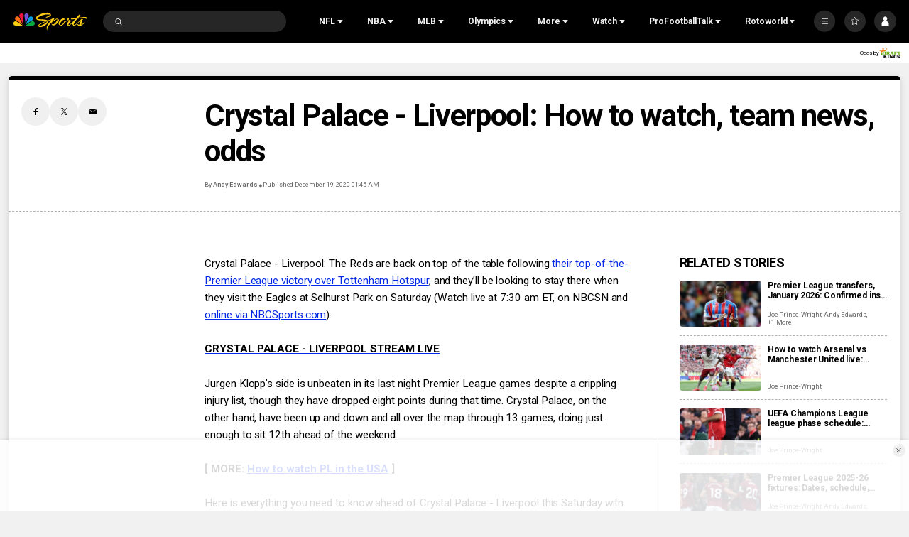

--- FILE ---
content_type: text/plain; charset=utf-8
request_url: https://widgets.media.sportradar.com/NBCUniversal/licensing
body_size: 10804
content:
U2FsdGVkX19YNfexdEdLnVY2D5kPCY+HwOjPMEDvNsAoWeLcs3b4n/dx/TUPo5MLNFqGK/7+ftYGSDNJurPYvND2BQbW6jmOsn4aalYbkWLqjEHwb6uXnTQegALsrDZ00Iui2Fk/TtLbdDP3DagRrB14T58rcU0rDxql4y3+dbyt313DI6Gvm2PfgyUr8WJDhV4QMkEXn+OGswDQtVkb9uJIvkcRhZCUdH+LHRVG7/DwxwYQRDAKYoXuLZpzK32epK5HosDCoY8/Ur4fKE/rACCe+83Ed/OF3UMCUORs0MFf77R2X+9lXFfAQUXo7GEXS+urrSkyX9IBya0yk/PWl5GXyHaE/Hg216wSwzeBFbIiXxujPbycRu7ZO2YEwSiv1SYkAhoJVBB22nIebNWZXf1/GcdKHmWfxEFoPDK4bYqSPf99lg50SAN11VPYgIa1iPyuix3Lqd7wDI1BRIHRhVGlMqsUN70NCvET8ydYjWuGgwoir5XkZ3nYyRQ1L8Zw9X/qRJImxHV4m0LDueIy/4W/woMT4XCwHDCdv/3eIM1ln0FvPH5XR2BduZFvWHwYO6LNc10xOBBXiRCfmFW6SvygXY5r1Z+CcqWq/l6BsjW/nA1RUdNJoHPnQaalwJvDLkXWvtGG+Ju9mIoFMxIjq+bwbEFUHf01ylaUOhsSld2z/yXSvNlf0E88XyNvnlcBv7QMxGA0wdpE2zGVckGrrzIgDtsve6wkCd+KeVZAvOjdVmaOz65LCruJYSEWa+RnDk5JKqPAjMy4tW8S2JK6QpIQcfUWbIyKstTA9f+8aln7lW3srh2r84nlXnkM0UjJRlfcCTD/7NQtRvmxlmx6VIvZ84TrnRHZXzc19jbs4jamFft0Ft/+xUMc0lAcbeWDuGgmCBElluVlGIVPYrnbu9+PEub9g6YCABKn9xicz8w9hj0OquaTWRMFf3wzi34baChy5ZetyGout1LNVLPgJ/CP6U8Fa4Kqk6mD8GuClaAzrmuMjMd1u2e5xH2AhTo/PMYJMYqOqc5upN8ElEWlKC49RTw9taACZjqC1pp6H0bgoyvb+ck4PIR7lDumWL4HMlEkd1S0psoe/HdaC5HqkDIdNfLB/ZGk7mDd7ettTe0m6+GvSZCMDfuQ2thaFtYuD2tOdF8FwGikDN57+4GJz+EloB79h+ix5GW5fKoZ48GTpJV7CWxT5e54Y0IMzAgLNxAA3BJRxaQqtGy/yAshtCYWENe5qjEfbasvKxJ1ntqo7Z09aSUPapoxqblEE6Hzy2li4U5SuC9JTR+f325TydhWTXpn+mqPPKJCCst4yeqeYkhx9QquByAsERxshQUZKHVhgA8PpT5ulMAGCMghpftAYhJNtjZ5s917IW3loGHlRmhKeI58ApfJ5Xp/IZLGOzE0xZYGJKJICLshMHuJNsnGUOfniuI2fa9Ktingtm/lvHlpoYyQhG4X2UVAbpwS+TDCpuzsrv4sZFeQFR8kAGKCjq7MS498INV5JeDlolbR0P44P3uqyUjZolRNAnUalu7X3hC2+j7RT9rrPQhMw2imjWZiQfKYbAoL2bzy5TQYuzdKDdkTME9TYTE8PA89bEKE5qE6Nc0KvJv2Vr47+YPhK+bglz2QZPQU6ZPdDMK3IOoc0l/Y573cVpIk7OlpVRg1thHLO2IOqTDvVP1XkrZ4VtQYr6PZdv7vxFqJXdsq7aie4m1O3ypbsO5yKAN8qitikd0SbhAFiBtEcqXEI3MTkhV1wbDxXRCh4jNcl+qJrnF9d077pHbSkRsS7w78lHOXJ4il39zulOmDzDCbQaJ29dlGcEaMBmHl27udhl5AnLP/flykoi2/piCHAJhblLniMuVPsLhl+bcX2GBjjwZrgcW3k44rCMFa/3GVdHkiKov6TcjopsDF2kFYFTNDDwkVPAth2LEAVxQ98hwFzKnPtwPdNB6L8RvZ4WHumAT2a95M6f+m6dr5O/gSN6LKCsFhzlkqNHojQe2B+a6zlhFakjwkiiujXgom4MUmUrEyy2pPUmWVlMMglVq2Jf4v+p2NAJxfO/Wy3osqHDLsf/[base64]/WdoW+US89/ACumVsNk8m7utUjnkrgbO21V7SGq1SL9JP3ATbyW96s4So43HWOCbPTqr7DLbDb9s3P53UIC6sgea+2UIsj30A9zJa/mTLs/mOc5SjkNmjwF4t01VJZYIN89UTCb/zYIP0HiHs8c94BRxZjGwH3iIPWY+vjbRc9DmIKKpQCKmIjHmca0107hvulmXyGTMiU++dGI/BQ3ZTuiZcqeUkzHTgrLn3tfjVbEuzH2fOT3WvH/lh7HgUty/MW+Wt0G3U7p1TeQM5dTybLgI2ES1A61MtZZmwZ/Pz/zBebPNWmxlpenJ0gHbAZAsIuvlITxSkQOOJ/ZxN04Wqk7sq/Ny/EC3Lo1RDLnIW1FAVR4mXUtlZy7PBbVQF3jL+ci1mOG1U4fT3DPPbKMkWvgeFvWHRGdbIpyUWERQyfx2vNLYEpUO56K494iKWyV/+Lbx/WGbhYmkj7aQSDYeRn5kfkhAH7E2K4YXGXazGIAioAECyuBH6nm7f9gs6VXU7wJuuFLFbLyxjXWrxjSHQtfAAtL/6oVjHvOBW+qP8oqI/RmvU+LtYUV/jco71blUj/0PbiOpoAq3FqaEU02RUM0LKSVLOdkaxxX/41gZeZUCPG99BUIqPHY0PvFbkD4+MfE1vnQWFAsIztzAPpY5XbSKLnHbIFevCvVNETQADaXv9CFdO3V+rjQDoZd257585e2thAkEB/u5j5XPGVD1rt+A/3rO5fh/q0oPXKRE//1z9VRp59vm60fUc9SAM900jfPF/EklLh4lDqkKdqSMUNd+l/bMOMENnj5/PCq0kYzsKUhLcFSAsRa3j80TuepE6G7SOGoQAzrnjjSPwl6KPHw395FVroWknpsgsgndWZm3UK4lI0nPawZE+E9jrfcXgCPOGjPPgW6Wa600nJS7ecjNweId9QFx9rVtjtokAsgF2G40R65IGR4F4BRrvt5NZMfr2j2DiHkzAMzyohnI6l7s+J5zasPPakwCeLTedGr/dRSP1iR1HIOJjoWCPSpb8fQ95/hTmCzyIcVb1q5LM2clfnKNwuN4l6F2FX/38na8Rsij622pL5TTfJefeAB78VBMAdXdpk7sxDupP2QWulcIEem+HDjkJ8uhxgRFXMruMMqnByDO/T8qNJA8teDbrRs7S13bO2l7TNGWFFfEsik3xmrXCJo+ufgSZ/PIVt/EUBBMfEmAZsZIAgqhK6My2g42XF5/jP7B6Zn5wstRlRsXL2Rv4nkAh0wlj+paJ8w3zpG9Xm2GhjWv5JAugncZHmRw6GJEczT6zneC3tsLMlifLWO/ILzLOSSlV1xLNNTN4BdQLQ34D+o+i4/lCj7NtsEcgUUlE1RzHVj6BlE+GWORsykE9hKRF4C7fFADwdsrewQ2+x/q9PYnBZblQDARHWXQDgjKaNhC02d0uTMIvK53HWSnK20c4gRUWu+N7xTPcmociB2S+s9W0o4f/7n3W05R5WfBaO9kP4rzbqiop7Jni55E8Rw6hSY7A1RXfpxXB2ToN5/A2+CDDAoOEjLD4I7AnTSzpkXinQWqShHo8IBua/+FERtIxIJTXmKehMSVBoN59MXjyzXuyS96bIOd6r0EZhJtL//dR849LrkcXQhEJugiExuDCyMcNDMYszxe45mr27ayVMMlnm1GaAc3+SjtiQzN6qIQj3lEZVItyWN4wLtlvw9XPDNbLBdbVfKw7fzoBeKQxlVjXk8p9PWNbtsOaCJOPNI2zDp0w/kt19bHKiJaYqYqufF+wktw2ZNOEuHvpJq4chU1bhLFMO7fHKD3QKQifAViDoZkWbe/kwprOeeZjspEk0WZpXHUyUloh0XyPq05/X5Jt333A9gtX3rgQv0ZTb7kogopeHpDkLy28zMscxyHcjdhFcl8bzJUdfHrOhxXBYA1gqykAhT36ecONNza0kl2y6fLuj3FWYGe4GFGrrjM5n2zOZgO2ZCSFgsEiILJuO2eoxwlDQTZ77aBou6D//3aRVkx2LTURYV8BU4h2KOxM6KHvEHFvAXnosw5c68iS8s8W4H/8t4w0uMYREaocNh40Y/b5ZCy0qZx/o11n9Rk5tq2n26vaad7Pkt3SkcMWUYHhCOcAjmajYLeumBNgm5u6+/x80vKtcbeB8Zm9ZIDvThaZ4AkF2arObKoNNmH2Fei3tpJODafrIcNyCkcoa7PtfKGg4PqrqprTXFU7wtge1DyT9qKpnjmdaQoen/Ts+tRMejextlPMeKPXuyE7lPjeEEed0jwOAt+BdDM3zueaumJixXS9xwiDjvr7mJC3brleo7hm1aN09y6WXqbOJPx8HiL7MBN/KyHb0Vy3wSTRjYMh4Z5LNRKiTKKilZmSZI9ObpuVUwrZQ5PKnMP5n8OHvYyknNoFDl9XS/U2v46x3POh+qw2pYqy7thW+ZpZmsexjEqsvge1HYgmxAsC3va2M9KCf34DfQBIxlrFtIirz1RYHMKu70IRKgZKFxy/2JjwEi/[base64]/fpxS0464saGQAZHZ7qajYCUwZamdxtof7Gx2P1XdScid1TwhrZjh9J4KFilr7rrerSgSuobFWDSR5Si2MXH5pZYgudE8iKbN8FZjs7dN+yiPLDwvuEu7bE15XbyroDxfhkCM0iUbSDO8O/ppZ+FbEFjDb1uqdo7dgvQ33kivFnPjRivX8z7JYjKVhGNdTOeDNDEnnGeskZOQjCRO2n+IXoTGSVhPVJNHj3u7FuYsF8Zp9ppeq70loElOv1GKKXznnMN7/XKyFQkNaRowZwPpBL+VJ61GwxyKVHOf/+saEDbQ6YPotHihoEOzHUltUhKmkLrPtRgcmvtZdUFFAWXh3MCnWQYgtrtsEdlhdL/deknLyrV70JuzBsFsKnehxpdRYo86T1i9QN21+3H6Ev4gl6+yJ0t9V/bpiJMQYcugabUZbDy3isdlb4kTO7ZeZUan57ylsdAHyROgaF0Iya53uTJvEqxtRqKR+ScEge/z3f8ELiLKYTbDJfv41qnkFNqQ0l5tLCdTU5/tSq5M0OxHB8/[base64]/Rtn/XqbQnKNS1csQpJnVuzZ+0aUPyjx5etRPAt7UwrhLypd8blQKoBACaEFeXRhW+lriCJ1NM1hcqa/iXB8jQXOX5UZxZGy3QYORW1wCMVE0bvUVZPp4M782T5r6LI5LztYNrlhlvTO8Ws66yLsGhDD3FNgTQufOTj7ufYHXLjrzhd9NnC4Tg6+Qm8omh68sP2e2EjWwTr/sUlBlfPPXdGo7DKwbfchJ17fyeUyqHvq78VWcBVVz+hkgQibnxXkZpbJOONDc6j4GMuvfvv/lTItgNIwHjAMBedc8uCMJU59zxP0XpsNmIRvAgW4NFJck+rOu+mugeTDA5VJIukj4c3gkEpY0G8pv8Dz06IU1qqFRV3tdM+Iq7hylKWB+ct6Jsg48Nkcac7DewjSH+4EJ/rtzAtwMfmXKIwpnJpRv6KqSuJJQ3+2VORRlaSJ7BwJmNE+1sfZlTeB9w0Vz3hsFPHP5wPjyk5H5k+ljeFfwsB16j1ap7LX7B2TqKCIoeJxwN2jQOB1Nbs0OGZtGugPpnAlDNYocrasANe9Lmd/DBk/RuKhnUfLWGSPmTY1J9Dd+UTBWJdX2jAUs9ZrAlzVtZuihzxVsHpgpCD/EZT6F+25FBIUaZUAPGHhBGm70yIorQb09s4aaDWZkKSAjtQYmR3Js9owkE15ChYkwrPLl/WECYvXFFSAw9H/4JWFGDcsZi29KhoGh6GfyJztfcZEW82s+HFXd4IBPk6lF0oQrGkBHuN53CUZDEszpX50xk+8xMU/HP40rS45x9taJAjrIMA4IrWRDXr+AA5i+H/bwXHf1+DlI5KWkw5cc6WvlgWS+CXUSaHwWtydu3qIblX6sO3wiseIWMCrtJsXIXmRcKd0orpiOs2m5DxJxtmpIA4LKzHCKjf9t8yG0NjXeJBvXApEt9zCjmZafC3JSs+1UTA3GB6U2vErDktEa/Z5fKLTUop/Dz1LAkykNCq6l7cqqh+DUSVLB2A7XeGCY6wBN/eY4LUXlTfthNuJPrLUOLrkp3DWuzHo1AW4aIsARrR/dKDycqgDDjVszeKLbWRNND+kVwM+ilK++FvSpKnU/AcKUPT0dQotEIpLcxxIZcMPxFQI5oV8t2y+gOulRJ4GhIWp76djs5y3nI2VpcSh/7QAoUCUUL/NeXm/E9i0HTOKy8odlz4+jAxO0Qm17/wnkuB2WKPNwIkyt6A1mFgRKzNt09BMQo1eiTXb7yqMmVN89KygOexo3Z8TTRDmKviPeCXJjz3lR3GP0YofyJIUB66HqbGvAA7pdRjKOk3rZdfPyEtjT+IS7Q1/[base64]/qtQBxmZ4XHq+uAgnCWeonjmDzuwNgEnfoZw3JiCaZRtj9VbPDyXkL+InTg57pzuQzKSihXZPXEcGz22alstZNzZxzP4SfYOmMjHL22AIZuBaOjeLuB/jLbrrNm/QKOy3GN5dts+qdkOR8Wb6FMl/+JHBuMc1aB4IYSSWQfVFO2T+kCCLi+M/[base64]/vSwKc28vkRp4htzmpgzOi5ev6FmQZ+he/4oH4WeuZ+1na3omadkccMsSZudSL3PTOHBEQEJlxlMBMNEv0/tOauK50b/BuEQ3cNWtEzdTVyMLI7eBrDOVgBF94BzpH8uEyo68vSuetuaDGOIwzT6iIJe6XZFjJCw51A/z4frIv/7cgJjpkwWud8x9yOC+k6J/6SOzdrUbgHrHC0CdSC/Lk6EMdL7NsYg8ciVGvzXUSVtGebUhY0q2F329T1ySXv63k9XFSR075vI7yQGBanNKOpp+zQ3hu6JGpREcRJ4VjFRnuynYN3bj3k8u6+XkwJycEvvzP17eWSqOTYvGw7xYrZzaEYL1TAPD/0g2TQXjiD0s1akE5WIhh8ZoyQ0EWjJ4t6+2T7ztVUolHtxppSvYoGWbIkzh8VL94tI7zNcO9SnNhAbpIrs0xknzOJxTNMJkpVrEjyNHWZxmr9I69tbvxL11kMmqHBQ2GqVcvHGvFxGYi6GUWmOOCHGmoKE3/XPj/R99ng219iOKIyPSSJG3ISFC+ko2uiwbPArjzWM8FxgyGe3/Cr2Sxgf47clr/XDEDUaiYt7IopV6cE6Fz+8fgoBtDsX3tZL0OMO2I86O0N26FSKdYY7n1L/RNAoEOTbhmd7vDsbLHoIKjXfd/8LPjIQGmXcp12EUiDJjRQgpI2hxPrvSYosrdu7f8KXjHWUWggxjPty8uJtNnfLOoMCGGhVGu+bjT8U5X5G5Gc2BvXxTwhL9ld51sgrLNScsqAw94BYql0Vq2uW1xJPeKnvsj8jhSvi7yAhtenEU9EfNALvtCnoH3vXVfdmQVylv+KojXk2/SRJ9DQBLYgS17P8KgNOcID8nVI+TxRxC1KQ4TH+Y9cjA6KL6j7N0Zhprtp/3JYwVGlhExuj9ZF3SloyTqNtGCL622HXO8X1jiTn6YiwmSf5MBON83yMA+clnQpKsxGSjrIPHVqNBXy9vzVraVGz8jctKPlImjHZcRetRoj4C2Xjrq/fQq85iBw+rHYPxh3+EhLcAVukaT/6u/G5i6aXJzESnXozlKG+Tn23OfRFxwRVMBhDa/C/O9cXu8v4G82BKHJiLDuiHpn/uqKpHfMqqeBag2Locm0dmJ/OMW9BNRNYpsBPyUJ3HRlAE2OQReOnagv2S0+YQzAWKvWeVdkdueCgNJZEvPuEWbROdhjvwt1nnoMff5Qg3EbcXK7xSJvSI28k2poJNR0PdnHgbTVQlpflMGv/R0Wtf5TMWwG/idtC1jHU1tLozW0yG1+7d2zQf2GUMF6tnWrLq6WjYfHoJiRQN63KkJxHaey9inWQROAVGiyjKzbBb5jeB+5Th5XWRXctQ5qMzigxI9s93ghdVeGHJDT9a5uZfZ4aK0tJ9wyMLWq6ctjOMNYZvFv9BNN1BbePVkMpQA+froHEO3TiSd11zUHMdua/CyIhCAFjnUvjYIZY0MfkuN3aJSDMSs50gvmiz2UKXm3KM9GE+TIiPoq4giV7d6FbhubN656IuvQ5Cr3EndqGnGFaXr37GQmYcu5lgWrhx4FxKlQEKCVHOqFw4aROBdEuXWVtuPo0+asLO4w6cioegEvFnjyaNn/FeZ5LHUvVZukWgLIVvviunp0sJz05o5FmUI3Vt9FaDko5Pwwz3KrV7I1YNfZIv/EUgjt60ZyeQ+qpF2m48RO2GDimueAPZgMAr21TWQU2O4K4VghVfjwUlt8RD2mJU/cJhuPb3QEXM3ZrgOtY99MNVhhI3Yz6CWoyKKSwbuTMQ2G7V6nvT4SOHTSc7jXKbdcs2dqlEywlj9LbadnHFDcgLp6QSrNZDTqCGjHJA3p5HVI8dMvm35AItKsjr+1JGoo+eorIGyeuedho0RrVcUZQ/yIN/NY/PAiBK5QGjPbruyM1wFMQAjxvnCCf9F8GRpwX0a1ppuYdUxee/KCHHKHWcuufMuZZAdaTIbgBX7cO96wcB4BRegQt06ezmcqTiGmrawE05gty7plSJWmvOtPG17h0hLluyJFAx2rt1m74UjqDDg54khCg8TJX5WEu59sqEHJj6I/+F+6uNshJlDxcS21nZcjktv2MwNMvrF0Udxzun6A9z6icCVXY2EcTHSeZE2RmEVObJOAe6IAcq3z94+HHEdnpR2JRHRp7yv6JB3ssfc7/KL1GXAVWb2rB/YP6Z9h0g032K6yfB3gu1+ARmollXgiO4D7MFBv9pGBZmcD4kNmNSiFIOakE5OD4sQgYmU6fgABomj0RjyDfY+x0c1fgo2L70NDV4lIF6HU6PnL9cfeOfjWixdGS3/ovOdDwQgE/48+thOGrpv2gxsbJVh/+cPtpB4neVlEXevibFnUQCo2OfOGGgRaZqnxJOvW24noUowanGZjMCZ4NrtzW/1ZNttQ29h/[base64]/SE852fS5ccPXBDGTgmu7XvdvF3innvvzHhxgzfggurov5CzOQwtdJuC4NiGoM/P9Mjd0ULnRwH5ijoR7uJJ0p5gyloZNDEaourhTZRfSzG8CnPWePKaBdSAzNfVm/y36psbhdAwDkqPY9C9dqogvTqa6qJwkuJFPaUpKR7vwe72385PYGuspU7W7pRlHb/PmawDbQVEmOzvwgByy8+7YEcipGEVvVMct4+Y2YKvNYXcxlunIQiz/[base64]/dvNnIx8H+qTN5ccxI6uunC9CpepY79Pk8qc/kwtxdgRPGeYonaLy1suyw6EizfNG32Mk4lSr2UsoLPYugiKYE6Gw0RNVoRrqiUfwJoQlsWIQFuLQUJBtoEgRL3EXGDeRD55+ox6CsGz/1JkorQ+wIcrGdxF3n+kYz3IXlkzebkfBid19BgVoTTTVGMDP2IQEdz49UimF8Eq8dwcCH0PIKDRTYUVVOsDb1INlzVuC8jIzdVngtFfX740eJLNg1KmcwwknMI8nVqzZTryVf8yhTnqv2CfB3fuk/NfHC1r16gA5e1crBirK1GFW6s3haBngpRyFx4OfLyK4cXZ1e2wrgKOLzUvOTlSYj8ULfsH+PFqnkjh7LsWjGht/dpwmxpHwHVqiC6J0ENPwbbIsLfYQ1DgRN6P6iDe4TszlUdAIgIyqfpvWhW43CbYT3jVUcVljLrjsg4i6znoJciDWxWDApipIezqIllWSHE4rpPxOow0oFU3jLj7E2O+qM6sondAjbfRGf5QdlPx/gsUM3r7o4WFsHrRJnGQMjVROr/GR3C3FxvfL4/RYRt4rg2v6pDhXzQEFYmafb7lqdOZ3vNwFngwe28vTUIvjGPgF+aeFtbVzi3M2wJcrFzZ5fK0qYVfrNxQwWrTF5zxkOtT6Oz8eRG6fUh0b7KylOdNG+5eC8Y8xbdw1hJD7Cl5J2C0HllFXRaSyemm77WqQZB3zEpo6QsyZoKuT6QWfL7hB9H/LVXWjTTMcLq+9uT/v4UGw0U+Qn1TLMpRs6PTdh5NU5Z1/SUwEKPmf8vi5aBuE5HHj3L5uIqFQoCvrNpN0EmHF8S92P74lCL38IRk35AWroCqoSuzyrQBM6AE8WXJ5Ea6DZoz7My/phbTadQdvKlvd2GHwck4g8KB+6LQ10lIMQGqXR6L7Qt7SSLwhtAQvYLUQ53ZyDbjmGK9OBHzTPcd8n/2JtEXx9XN2VHTPaa4ByK8fbwsl8PpV3I6cwYSuhu772z/G+XFeACnMoZ2NDtLz46eNmxyEhQtGOPtqfJEOX2aev6P6YOJrXKw9qAuVTSwm4mZ2pJHcVKSzWloH1pYtqivh9bHYYfC+HufMVrpOVQL3B1VsjaYqJf5aT1rh/yxCdcVFpBBWAQHRsKTHO+7XpMGEdwcv0DSa78kH1/34EcGHPstUD+h+P4k7yOq3WjLzNNx46hKRuoYEJ7uzmgQnKKpR04kFI8yCnx8unFftlTTq3GdUT/4WGjCr+07IGYeQaE+LIGbFzhIvlbg4vkO8IgdpDBS10UmfO/L3TY6S/uVMwB5suieDRpIyULATtrp1c3EGObX9GGjgQ6cwPmU7i1dJNl4dp/9chvdIO8Zhcjj5/V4KCCg9j00asYCdAIK99NNx33jRfeRZonl0Seqw9ir2Nr8puY1LwD6e4/rLpi0rlBf5PDw1VleNSkrzohOY8AiUN4Ti9rNpfdUpb5KIUQZgFC/yUR0Om+idSS2TjrVpHGU7VmFaRJcvlkxVQfnMWMo2zdaUf2xD89njgCi3dbW5v2yODbcnHzfhZGXExlwu+gFwwkSR+3G88GUzKfel325KIYp5i8fxK2p0ro7xFRjkUS4pPjKES0cibL6gEfwxh+p2zwssWsLNXAlOCegqCif6m4IQSMMnsoc1gxn+nHpX2Pi4loyrV/BVmE7h9vg8v6/1WasHVnnVlQhPhUzXy5ySe8w1zMwzoPDL31Kp+HgYz1fQ6mBATgdShlyv8W3WkWlEb8qV13y4MOwlVex5Ps81AX3wsg49Ntuo/iUuwA4SVpkDHXbPJAANK5hzEfyXShHqeRFiO43s+71r1w/tTu9qc/tksfbQWPSuXEL4Zpaeqq5ur6WQonNn9UYm6EABQbot9wkfRMkvPFYiF6odS4fC5KxehqEDQJrEu5RiHge9NEGwxdM/3I5MQvPVN6vyOUyNXKH0D0QDsdcYAqXxh2z+p+f4pkBGplujFTsnhk4NADIsqVf5gXlIpaxVqQFPqW+hA0G5vWBVz7X2WVVEuD+t9jmFDbfSMv8Fl2R78+pBlDVt39qSJot3H/pMpDpLCWzeAyHz8o/1WOjgLNBjiQMoQLzQVDh9MHxJ4Opt8pqIAOgr/uaj5ajYn7YR0UZTCcc77VXBjKBmZzgUNcg6FV96HmF6fnW8fuC7oITP/T7bWey5+iqy4cEWatjDS4RYdrpYbwIflE3K8l3Qro9uE6eToccsHoZLZDe8x9bxPTIoEYZjU9kyKgoNlX7t+mFKyveo9oE/xCzfL/SqAxVwpoI48ZA40YF+oPAlWVgFJymhTlh5+1Jc2EbUjypaT7k8+8d0BHh3vwheP8Oyr/N333mFOYKecD+g47Wf0lzJF3+Zx67i71QJbhjBqM4YU3h/GwRUqDsokdogZB2QZE6QFy0dbhJG7/FZjHFHcmTEBmV9vUNre0S8bOtbZUCZ+f12nIumWYva2iMKu4Sdx4upTJOm7jiage4esne4WoxxxOBycD+o28Dsvdb7N9icUq8w7DYn90wZ76bibxJ1HGS8AeoTKocxVRgLTqqMm/Uv2V40gB3hMN7wFoPS+KbxMPyqOFbdRKlcLIBQRwZonWpbVbu5KZB9Usd3jQnXXKLhxt/yF417YLwDIkFTXaRU2D1LsWKId0+l7TxPS8iZTQIJ3ZN81Ctu1XmR9ujLL9iVUotIjsPPo27YSHdNo4ESWwIic7DIWjWT1mvfAiYHx6G52WEqsq4GQyJjQ8JNrIL4L3MnILgjQgxqJj8NMmhnTmoY2a8CBntPd7i0wH3AHUNJUwG+inm8qa75krskCkTotE/9r71sFbOI6rnpgaHgTGMooUn8FSPInX6iT4nAEz2db+nq/WYQsi0q312ssgMR3j9EPUN4sRCOg3zBWu2SqTDr8fAjmmkiSZjZtXPOkDJ3i4ps66F5Exm6XemuqSvMm44ifQ899stlyxBZ2tZOy/lMuUqinko8vUkXR0nYCt0b4xUUdVirNTPI5+ht1zZx8pis5ci3QJTck/[base64]/eorfwt2v+uXMtd52RCMuD7TXidwH9rzUAgoInZAODVMrCbBFdw4CO7UKjTHTznLCTNrnB2UB7J5Zagy3mcKKcjU8H+Ji0clsmkdXq3BVGNCWYwiTI+PL7eVeVFaqIpbo2JaW7nMM7kL7/oE3C+ILU0x1eRU7tNVCdP/Ml3LLFhjVsThhlrc001Drb1rcMTRoqGg5BeT0FoyZlgQ2hXjI3ZIuGOvS1pxeKYPl1SHUhQFd1/sV2J3EqaNy6kbFNNLnZt8uezLZXTEplEzn9Unk3bazd+dWzuw3DP/VyDF0dVIk+mh9G/suhAXXZp2V+HzZBMHqUwelkUbq2Nlqq6o9nfrUGvEgYxt/V9bI=